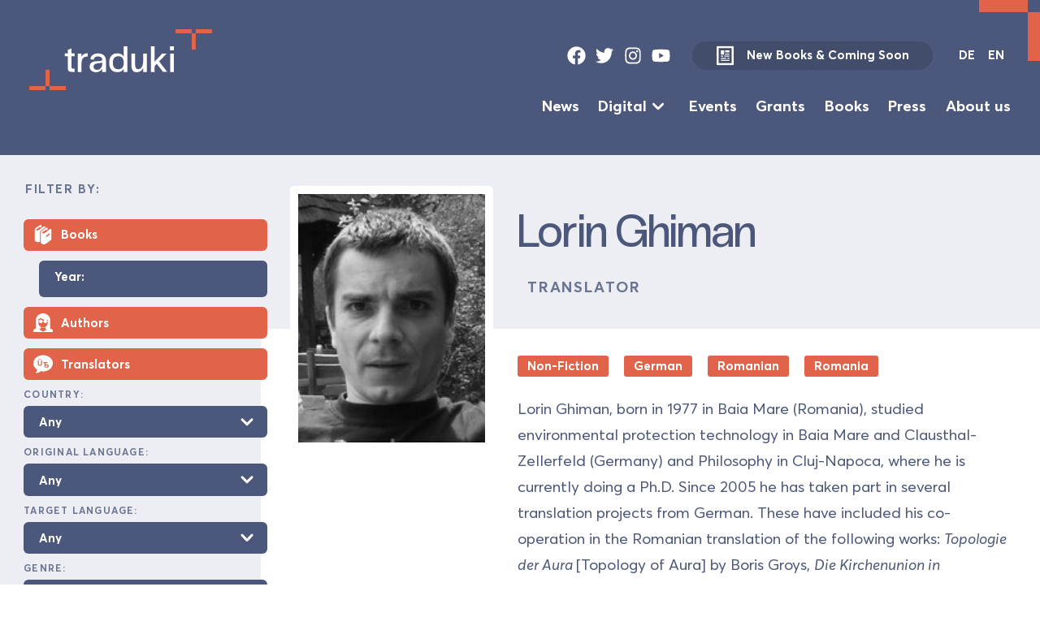

--- FILE ---
content_type: text/html; charset=UTF-8
request_url: https://database.traduki.eu/people/lorin-ghiman-2/
body_size: 12427
content:
<!DOCTYPE html>
<html lang="en">
<head>
  <meta charset="utf-8">
  <meta name="viewport" content="width=device-width, initial-scale=1">
    <meta name="description" content="Translations from, to and within Southeast Europe">
    <link rel="stylesheet" href="https://database.traduki.eu/wp-content/themes/database/static/dist/css/main-min.css" type="text/css" />
  <link rel="icon" type="image/svg+xml" href="/favicon.svg">
  <title>Lorin Ghiman &#8211; Traduki Database</title>
<meta name='robots' content='max-image-preview:large' />
	<style>img:is([sizes="auto" i], [sizes^="auto," i]) { contain-intrinsic-size: 3000px 1500px }</style>
	<link rel="alternate" href="https://database.traduki.eu/people/lorin-ghiman-2/" hreflang="en" />
<link rel="alternate" href="https://database.traduki.eu/people/lorin-ghiman/" hreflang="de" />
<script type="text/javascript">
/* <![CDATA[ */
window._wpemojiSettings = {"baseUrl":"https:\/\/s.w.org\/images\/core\/emoji\/16.0.1\/72x72\/","ext":".png","svgUrl":"https:\/\/s.w.org\/images\/core\/emoji\/16.0.1\/svg\/","svgExt":".svg","source":{"concatemoji":"https:\/\/database.traduki.eu\/wp-includes\/js\/wp-emoji-release.min.js?ver=6.8.3"}};
/*! This file is auto-generated */
!function(s,n){var o,i,e;function c(e){try{var t={supportTests:e,timestamp:(new Date).valueOf()};sessionStorage.setItem(o,JSON.stringify(t))}catch(e){}}function p(e,t,n){e.clearRect(0,0,e.canvas.width,e.canvas.height),e.fillText(t,0,0);var t=new Uint32Array(e.getImageData(0,0,e.canvas.width,e.canvas.height).data),a=(e.clearRect(0,0,e.canvas.width,e.canvas.height),e.fillText(n,0,0),new Uint32Array(e.getImageData(0,0,e.canvas.width,e.canvas.height).data));return t.every(function(e,t){return e===a[t]})}function u(e,t){e.clearRect(0,0,e.canvas.width,e.canvas.height),e.fillText(t,0,0);for(var n=e.getImageData(16,16,1,1),a=0;a<n.data.length;a++)if(0!==n.data[a])return!1;return!0}function f(e,t,n,a){switch(t){case"flag":return n(e,"\ud83c\udff3\ufe0f\u200d\u26a7\ufe0f","\ud83c\udff3\ufe0f\u200b\u26a7\ufe0f")?!1:!n(e,"\ud83c\udde8\ud83c\uddf6","\ud83c\udde8\u200b\ud83c\uddf6")&&!n(e,"\ud83c\udff4\udb40\udc67\udb40\udc62\udb40\udc65\udb40\udc6e\udb40\udc67\udb40\udc7f","\ud83c\udff4\u200b\udb40\udc67\u200b\udb40\udc62\u200b\udb40\udc65\u200b\udb40\udc6e\u200b\udb40\udc67\u200b\udb40\udc7f");case"emoji":return!a(e,"\ud83e\udedf")}return!1}function g(e,t,n,a){var r="undefined"!=typeof WorkerGlobalScope&&self instanceof WorkerGlobalScope?new OffscreenCanvas(300,150):s.createElement("canvas"),o=r.getContext("2d",{willReadFrequently:!0}),i=(o.textBaseline="top",o.font="600 32px Arial",{});return e.forEach(function(e){i[e]=t(o,e,n,a)}),i}function t(e){var t=s.createElement("script");t.src=e,t.defer=!0,s.head.appendChild(t)}"undefined"!=typeof Promise&&(o="wpEmojiSettingsSupports",i=["flag","emoji"],n.supports={everything:!0,everythingExceptFlag:!0},e=new Promise(function(e){s.addEventListener("DOMContentLoaded",e,{once:!0})}),new Promise(function(t){var n=function(){try{var e=JSON.parse(sessionStorage.getItem(o));if("object"==typeof e&&"number"==typeof e.timestamp&&(new Date).valueOf()<e.timestamp+604800&&"object"==typeof e.supportTests)return e.supportTests}catch(e){}return null}();if(!n){if("undefined"!=typeof Worker&&"undefined"!=typeof OffscreenCanvas&&"undefined"!=typeof URL&&URL.createObjectURL&&"undefined"!=typeof Blob)try{var e="postMessage("+g.toString()+"("+[JSON.stringify(i),f.toString(),p.toString(),u.toString()].join(",")+"));",a=new Blob([e],{type:"text/javascript"}),r=new Worker(URL.createObjectURL(a),{name:"wpTestEmojiSupports"});return void(r.onmessage=function(e){c(n=e.data),r.terminate(),t(n)})}catch(e){}c(n=g(i,f,p,u))}t(n)}).then(function(e){for(var t in e)n.supports[t]=e[t],n.supports.everything=n.supports.everything&&n.supports[t],"flag"!==t&&(n.supports.everythingExceptFlag=n.supports.everythingExceptFlag&&n.supports[t]);n.supports.everythingExceptFlag=n.supports.everythingExceptFlag&&!n.supports.flag,n.DOMReady=!1,n.readyCallback=function(){n.DOMReady=!0}}).then(function(){return e}).then(function(){var e;n.supports.everything||(n.readyCallback(),(e=n.source||{}).concatemoji?t(e.concatemoji):e.wpemoji&&e.twemoji&&(t(e.twemoji),t(e.wpemoji)))}))}((window,document),window._wpemojiSettings);
/* ]]> */
</script>
<style id='wp-emoji-styles-inline-css' type='text/css'>

	img.wp-smiley, img.emoji {
		display: inline !important;
		border: none !important;
		box-shadow: none !important;
		height: 1em !important;
		width: 1em !important;
		margin: 0 0.07em !important;
		vertical-align: -0.1em !important;
		background: none !important;
		padding: 0 !important;
	}
</style>
<link rel='stylesheet' id='wp-block-library-css' href='https://database.traduki.eu/wp-includes/css/dist/block-library/style.min.css?ver=6.8.3' type='text/css' media='all' />
<style id='classic-theme-styles-inline-css' type='text/css'>
/*! This file is auto-generated */
.wp-block-button__link{color:#fff;background-color:#32373c;border-radius:9999px;box-shadow:none;text-decoration:none;padding:calc(.667em + 2px) calc(1.333em + 2px);font-size:1.125em}.wp-block-file__button{background:#32373c;color:#fff;text-decoration:none}
</style>
<style id='global-styles-inline-css' type='text/css'>
:root{--wp--preset--aspect-ratio--square: 1;--wp--preset--aspect-ratio--4-3: 4/3;--wp--preset--aspect-ratio--3-4: 3/4;--wp--preset--aspect-ratio--3-2: 3/2;--wp--preset--aspect-ratio--2-3: 2/3;--wp--preset--aspect-ratio--16-9: 16/9;--wp--preset--aspect-ratio--9-16: 9/16;--wp--preset--color--black: #000000;--wp--preset--color--cyan-bluish-gray: #abb8c3;--wp--preset--color--white: #ffffff;--wp--preset--color--pale-pink: #f78da7;--wp--preset--color--vivid-red: #cf2e2e;--wp--preset--color--luminous-vivid-orange: #ff6900;--wp--preset--color--luminous-vivid-amber: #fcb900;--wp--preset--color--light-green-cyan: #7bdcb5;--wp--preset--color--vivid-green-cyan: #00d084;--wp--preset--color--pale-cyan-blue: #8ed1fc;--wp--preset--color--vivid-cyan-blue: #0693e3;--wp--preset--color--vivid-purple: #9b51e0;--wp--preset--gradient--vivid-cyan-blue-to-vivid-purple: linear-gradient(135deg,rgba(6,147,227,1) 0%,rgb(155,81,224) 100%);--wp--preset--gradient--light-green-cyan-to-vivid-green-cyan: linear-gradient(135deg,rgb(122,220,180) 0%,rgb(0,208,130) 100%);--wp--preset--gradient--luminous-vivid-amber-to-luminous-vivid-orange: linear-gradient(135deg,rgba(252,185,0,1) 0%,rgba(255,105,0,1) 100%);--wp--preset--gradient--luminous-vivid-orange-to-vivid-red: linear-gradient(135deg,rgba(255,105,0,1) 0%,rgb(207,46,46) 100%);--wp--preset--gradient--very-light-gray-to-cyan-bluish-gray: linear-gradient(135deg,rgb(238,238,238) 0%,rgb(169,184,195) 100%);--wp--preset--gradient--cool-to-warm-spectrum: linear-gradient(135deg,rgb(74,234,220) 0%,rgb(151,120,209) 20%,rgb(207,42,186) 40%,rgb(238,44,130) 60%,rgb(251,105,98) 80%,rgb(254,248,76) 100%);--wp--preset--gradient--blush-light-purple: linear-gradient(135deg,rgb(255,206,236) 0%,rgb(152,150,240) 100%);--wp--preset--gradient--blush-bordeaux: linear-gradient(135deg,rgb(254,205,165) 0%,rgb(254,45,45) 50%,rgb(107,0,62) 100%);--wp--preset--gradient--luminous-dusk: linear-gradient(135deg,rgb(255,203,112) 0%,rgb(199,81,192) 50%,rgb(65,88,208) 100%);--wp--preset--gradient--pale-ocean: linear-gradient(135deg,rgb(255,245,203) 0%,rgb(182,227,212) 50%,rgb(51,167,181) 100%);--wp--preset--gradient--electric-grass: linear-gradient(135deg,rgb(202,248,128) 0%,rgb(113,206,126) 100%);--wp--preset--gradient--midnight: linear-gradient(135deg,rgb(2,3,129) 0%,rgb(40,116,252) 100%);--wp--preset--font-size--small: 13px;--wp--preset--font-size--medium: 20px;--wp--preset--font-size--large: 36px;--wp--preset--font-size--x-large: 42px;--wp--preset--spacing--20: 0.44rem;--wp--preset--spacing--30: 0.67rem;--wp--preset--spacing--40: 1rem;--wp--preset--spacing--50: 1.5rem;--wp--preset--spacing--60: 2.25rem;--wp--preset--spacing--70: 3.38rem;--wp--preset--spacing--80: 5.06rem;--wp--preset--shadow--natural: 6px 6px 9px rgba(0, 0, 0, 0.2);--wp--preset--shadow--deep: 12px 12px 50px rgba(0, 0, 0, 0.4);--wp--preset--shadow--sharp: 6px 6px 0px rgba(0, 0, 0, 0.2);--wp--preset--shadow--outlined: 6px 6px 0px -3px rgba(255, 255, 255, 1), 6px 6px rgba(0, 0, 0, 1);--wp--preset--shadow--crisp: 6px 6px 0px rgba(0, 0, 0, 1);}:where(.is-layout-flex){gap: 0.5em;}:where(.is-layout-grid){gap: 0.5em;}body .is-layout-flex{display: flex;}.is-layout-flex{flex-wrap: wrap;align-items: center;}.is-layout-flex > :is(*, div){margin: 0;}body .is-layout-grid{display: grid;}.is-layout-grid > :is(*, div){margin: 0;}:where(.wp-block-columns.is-layout-flex){gap: 2em;}:where(.wp-block-columns.is-layout-grid){gap: 2em;}:where(.wp-block-post-template.is-layout-flex){gap: 1.25em;}:where(.wp-block-post-template.is-layout-grid){gap: 1.25em;}.has-black-color{color: var(--wp--preset--color--black) !important;}.has-cyan-bluish-gray-color{color: var(--wp--preset--color--cyan-bluish-gray) !important;}.has-white-color{color: var(--wp--preset--color--white) !important;}.has-pale-pink-color{color: var(--wp--preset--color--pale-pink) !important;}.has-vivid-red-color{color: var(--wp--preset--color--vivid-red) !important;}.has-luminous-vivid-orange-color{color: var(--wp--preset--color--luminous-vivid-orange) !important;}.has-luminous-vivid-amber-color{color: var(--wp--preset--color--luminous-vivid-amber) !important;}.has-light-green-cyan-color{color: var(--wp--preset--color--light-green-cyan) !important;}.has-vivid-green-cyan-color{color: var(--wp--preset--color--vivid-green-cyan) !important;}.has-pale-cyan-blue-color{color: var(--wp--preset--color--pale-cyan-blue) !important;}.has-vivid-cyan-blue-color{color: var(--wp--preset--color--vivid-cyan-blue) !important;}.has-vivid-purple-color{color: var(--wp--preset--color--vivid-purple) !important;}.has-black-background-color{background-color: var(--wp--preset--color--black) !important;}.has-cyan-bluish-gray-background-color{background-color: var(--wp--preset--color--cyan-bluish-gray) !important;}.has-white-background-color{background-color: var(--wp--preset--color--white) !important;}.has-pale-pink-background-color{background-color: var(--wp--preset--color--pale-pink) !important;}.has-vivid-red-background-color{background-color: var(--wp--preset--color--vivid-red) !important;}.has-luminous-vivid-orange-background-color{background-color: var(--wp--preset--color--luminous-vivid-orange) !important;}.has-luminous-vivid-amber-background-color{background-color: var(--wp--preset--color--luminous-vivid-amber) !important;}.has-light-green-cyan-background-color{background-color: var(--wp--preset--color--light-green-cyan) !important;}.has-vivid-green-cyan-background-color{background-color: var(--wp--preset--color--vivid-green-cyan) !important;}.has-pale-cyan-blue-background-color{background-color: var(--wp--preset--color--pale-cyan-blue) !important;}.has-vivid-cyan-blue-background-color{background-color: var(--wp--preset--color--vivid-cyan-blue) !important;}.has-vivid-purple-background-color{background-color: var(--wp--preset--color--vivid-purple) !important;}.has-black-border-color{border-color: var(--wp--preset--color--black) !important;}.has-cyan-bluish-gray-border-color{border-color: var(--wp--preset--color--cyan-bluish-gray) !important;}.has-white-border-color{border-color: var(--wp--preset--color--white) !important;}.has-pale-pink-border-color{border-color: var(--wp--preset--color--pale-pink) !important;}.has-vivid-red-border-color{border-color: var(--wp--preset--color--vivid-red) !important;}.has-luminous-vivid-orange-border-color{border-color: var(--wp--preset--color--luminous-vivid-orange) !important;}.has-luminous-vivid-amber-border-color{border-color: var(--wp--preset--color--luminous-vivid-amber) !important;}.has-light-green-cyan-border-color{border-color: var(--wp--preset--color--light-green-cyan) !important;}.has-vivid-green-cyan-border-color{border-color: var(--wp--preset--color--vivid-green-cyan) !important;}.has-pale-cyan-blue-border-color{border-color: var(--wp--preset--color--pale-cyan-blue) !important;}.has-vivid-cyan-blue-border-color{border-color: var(--wp--preset--color--vivid-cyan-blue) !important;}.has-vivid-purple-border-color{border-color: var(--wp--preset--color--vivid-purple) !important;}.has-vivid-cyan-blue-to-vivid-purple-gradient-background{background: var(--wp--preset--gradient--vivid-cyan-blue-to-vivid-purple) !important;}.has-light-green-cyan-to-vivid-green-cyan-gradient-background{background: var(--wp--preset--gradient--light-green-cyan-to-vivid-green-cyan) !important;}.has-luminous-vivid-amber-to-luminous-vivid-orange-gradient-background{background: var(--wp--preset--gradient--luminous-vivid-amber-to-luminous-vivid-orange) !important;}.has-luminous-vivid-orange-to-vivid-red-gradient-background{background: var(--wp--preset--gradient--luminous-vivid-orange-to-vivid-red) !important;}.has-very-light-gray-to-cyan-bluish-gray-gradient-background{background: var(--wp--preset--gradient--very-light-gray-to-cyan-bluish-gray) !important;}.has-cool-to-warm-spectrum-gradient-background{background: var(--wp--preset--gradient--cool-to-warm-spectrum) !important;}.has-blush-light-purple-gradient-background{background: var(--wp--preset--gradient--blush-light-purple) !important;}.has-blush-bordeaux-gradient-background{background: var(--wp--preset--gradient--blush-bordeaux) !important;}.has-luminous-dusk-gradient-background{background: var(--wp--preset--gradient--luminous-dusk) !important;}.has-pale-ocean-gradient-background{background: var(--wp--preset--gradient--pale-ocean) !important;}.has-electric-grass-gradient-background{background: var(--wp--preset--gradient--electric-grass) !important;}.has-midnight-gradient-background{background: var(--wp--preset--gradient--midnight) !important;}.has-small-font-size{font-size: var(--wp--preset--font-size--small) !important;}.has-medium-font-size{font-size: var(--wp--preset--font-size--medium) !important;}.has-large-font-size{font-size: var(--wp--preset--font-size--large) !important;}.has-x-large-font-size{font-size: var(--wp--preset--font-size--x-large) !important;}
:where(.wp-block-post-template.is-layout-flex){gap: 1.25em;}:where(.wp-block-post-template.is-layout-grid){gap: 1.25em;}
:where(.wp-block-columns.is-layout-flex){gap: 2em;}:where(.wp-block-columns.is-layout-grid){gap: 2em;}
:root :where(.wp-block-pullquote){font-size: 1.5em;line-height: 1.6;}
</style>
<link rel="https://api.w.org/" href="https://database.traduki.eu/wp-json/" /><link rel="alternate" title="JSON" type="application/json" href="https://database.traduki.eu/wp-json/wp/v2/people/4716" /><link rel="EditURI" type="application/rsd+xml" title="RSD" href="https://database.traduki.eu/xmlrpc.php?rsd" />
<meta name="generator" content="WordPress 6.8.3" />
<link rel="canonical" href="https://database.traduki.eu/people/lorin-ghiman-2/" />
<link rel='shortlink' href='https://database.traduki.eu/?p=4716' />
<link rel="alternate" title="oEmbed (JSON)" type="application/json+oembed" href="https://database.traduki.eu/wp-json/oembed/1.0/embed?url=https%3A%2F%2Fdatabase.traduki.eu%2Fpeople%2Florin-ghiman-2%2F" />
<link rel="alternate" title="oEmbed (XML)" type="text/xml+oembed" href="https://database.traduki.eu/wp-json/oembed/1.0/embed?url=https%3A%2F%2Fdatabase.traduki.eu%2Fpeople%2Florin-ghiman-2%2F&#038;format=xml" />

</head>
<body class='box wp-singular people-template-default single single-people postid-4716 wp-theme-database'>

    <a class="skip-link button font-size-9" href="#main-content">Skip to Content</a>

    <div class="page-bracket top-bracket"></div>
    <div class="page-bracket bottom-bracket"></div>
    
   

    <div class='page-wrapper'>

    <header class="cluster theme-blue-accent | box justify-space-between pad-block-13 pad-inline-13"  role='banner'>
    <div class="">
        <a class="logo" href="https://traduki.eu/">
            <svg focusable='false' viewBox="0 0 355.8 118.7" xmlns="http://www.w3.org/2000/svg"><g fill="var(--accent-bg, #dc6553)"><path d="m324.2 0h31.6v7.9h-31.6zm-7.9 7.9h7.9v31.6h-7.9zm-31.6-7.9h31.6v7.9h-31.6z"/><path d="m0 110.8h31.6v7.9h-31.6z"/><path d="m31.6 79.2h7.9v31.6h-7.9zm7.9 31.6h31.6v7.9h-31.6z"/></g><path class="logo-text" d="m82.1446 74.1124c0 2.1533 1.1484 2.6562 2.8711 2.6562h3.0143v6.5314h-3.0143c-8.9 0-9.977-2.1534-9.977-9.1875v-21.4616h-5.8858v-5.67h5.8858v-6.747l7.1059-2.8711v9.6181h5.8854v5.67h-5.8854zm31.5298-20.959c-8.2544 0-12.2739 3.5888-12.2739 16.7246v13.422h-7.1778v-35.8888h7.1778v6.6035c2.2968-5.0244 6.2446-7.1777 12.13-7.1777h.1436zm35.5781 8.1108v22.0358h-7.25v-6.173c-5.7422 10.48-24.5478 8.2549-24.5478-4.0195 0-16.5806 24.5478-7.1055 24.5478-13.853 0-4.3785-4.1631-6.1729-8.0391-6.1729-3.5888 0-7.68.79-8.6132 6.46l-6.46-1.22c1.22-8.47 8.1108-11.1973 15.0732-11.1255 7.6807.0715 15.2891 3.3015 15.2891 14.0681zm-7.25 6.5318v-3.23c-4.522 3.0146-16.9394-.2159-16.9394 8.541.0005 9.0444 16.9399 8.686 16.9399-5.311zm49.0855 15.504h-7.178v-6.173c-2.584 4.5938-6.9624 6.6035-12.6328 6.6035-9.4746 0-15.6474-5.957-15.6474-18.375s6.1728-18.3032 15.6474-18.375c5.67-.0717 10.0488 2.01 12.6328 6.6035v-20.5283h7.1778zm-7.178-17.9445c0-9.6181-5.0244-12.8481-10.7666-12.7763-6.3882.0717-10.48 4.3784-10.48 12.7763s4.0913 12.7764 10.48 12.7764c5.7424 0 10.7666-3.1582 10.7666-12.7764zm45.137 17.9445h-7.1778v-7.9669c-2.6553 5.957-7.249 8.541-12.8476 8.541-10.0489 0-10.1924-9.4746-10.1924-16.2217v-20.2412h7.1777v20.2412c0 5.24 1.1484 10.2647 5.67 10.2647 2.3692 0 10.1924-.5743 10.1924-17.0835v-13.4224h7.1778zm39.5312-.0714h-8.1113l-12.13-15.72-4.3069 4.5227v11.2687h-7.1777v-50.2443h7.1777v30.29l14.8575-15.9346h8.6133l-14.6426 15.36zm0 0h.0713v.0714zm12.96-50.1729v7.9673h-7.3936v-7.9673zm-.1436 14.3555h-7.1064v35.8888h7.1064z" fill="var(--main-color, #4c597a)"/></svg>
        </a>
    </div>
    <div class='font-size-9 flow'>
        <div class='top-bar | cluster gap-10' data-align='center' data-justify='right'>
            <ul role='list' class='social-links | cluster gap-8 | ' data-align='center' data-justify='center'>
    <li>
        <a href="https://www.facebook.com/traduki.eu/" target="_blank">
            <svg  focusable='false' class="icon" id="facebook" viewBox="0 0 512 512">
        <path fill="currentColor" d="M504 256C504 119 393 8 256 8S8 119 8 256c0 123.78 90.69 226.38 209.25 245V327.69h-63V256h63v-54.64c0-62.15 37-96.48 93.67-96.48 27.14 0 55.52 4.84 55.52 4.84v61h-31.28c-30.8 0-40.41 19.12-40.41 38.73V256h68.78l-11 71.69h-57.78V501C413.31 482.38 504 379.78 504 256z"></path>
    </svg>
        </a>
    </li>
    <li>
        <a href="https://twitter.com/tradukieu" target="_blank">
            <svg focusable='false' class="icon" id="twitter" viewBox="0 0 512 512">
        <path fill="currentColor" d="M459.37 151.716c.325 4.548.325 9.097.325 13.645 0 138.72-105.583 298.558-298.558 298.558-59.452 0-114.68-17.219-161.137-47.106 8.447.974 16.568 1.299 25.34 1.299 49.055 0 94.213-16.568 130.274-44.832-46.132-.975-84.792-31.188-98.112-72.772 6.498.974 12.995 1.624 19.818 1.624 9.421 0 18.843-1.3 27.614-3.573-48.081-9.747-84.143-51.98-84.143-102.985v-1.299c13.969 7.797 30.214 12.67 47.431 13.319-28.264-18.843-46.781-51.005-46.781-87.391 0-19.492 5.197-37.36 14.294-52.954 51.655 63.675 129.3 105.258 216.365 109.807-1.624-7.797-2.599-15.918-2.599-24.04 0-57.828 46.782-104.934 104.934-104.934 30.213 0 57.502 12.67 76.67 33.137 23.715-4.548 46.456-13.32 66.599-25.34-7.798 24.366-24.366 44.833-46.132 57.827 21.117-2.273 41.584-8.122 60.426-16.243-14.292 20.791-32.161 39.308-52.628 54.253z"></path>
                    </svg>
        </a>
    </li>
    <li>
        <a href="https://www.instagram.com/traduki/" target="_blank">
            <svg focusable='false' class="icon" id="instagram" viewBox="0 0 448 512">
        <path fill="currentColor" d="M224.1 141c-63.6 0-114.9 51.3-114.9 114.9s51.3 114.9 114.9 114.9S339 319.5 339 255.9 287.7 141 224.1 141zm0 189.6c-41.1 0-74.7-33.5-74.7-74.7s33.5-74.7 74.7-74.7 74.7 33.5 74.7 74.7-33.6 74.7-74.7 74.7zm146.4-194.3c0 14.9-12 26.8-26.8 26.8-14.9 0-26.8-12-26.8-26.8s12-26.8 26.8-26.8 26.8 12 26.8 26.8zm76.1 27.2c-1.7-35.9-9.9-67.7-36.2-93.9-26.2-26.2-58-34.4-93.9-36.2-37-2.1-147.9-2.1-184.9 0-35.8 1.7-67.6 9.9-93.9 36.1s-34.4 58-36.2 93.9c-2.1 37-2.1 147.9 0 184.9 1.7 35.9 9.9 67.7 36.2 93.9s58 34.4 93.9 36.2c37 2.1 147.9 2.1 184.9 0 35.9-1.7 67.7-9.9 93.9-36.2 26.2-26.2 34.4-58 36.2-93.9 2.1-37 2.1-147.8 0-184.8zM398.8 388c-7.8 19.6-22.9 34.7-42.6 42.6-29.5 11.7-99.5 9-132.1 9s-102.7 2.6-132.1-9c-19.6-7.8-34.7-22.9-42.6-42.6-11.7-29.5-9-99.5-9-132.1s-2.6-102.7 9-132.1c7.8-19.6 22.9-34.7 42.6-42.6 29.5-11.7 99.5-9 132.1-9s102.7-2.6 132.1 9c19.6 7.8 34.7 22.9 42.6 42.6 11.7 29.5 9 99.5 9 132.1s2.7 102.7-9 132.1z"></path>
    </svg>
        </a>
    </li>
    <li>
        <a href="https://www.youtube.com/channel/UC8njPyjo6ZESlWuRQiCUGYg" target="_blank">
            <svg focusable='false' class="icon" id="youtube" viewBox="0 0 576 512">
        <path fill="currentColor" d="M549.655 124.083c-6.281-23.65-24.787-42.276-48.284-48.597C458.781 64 288 64 288 64S117.22 64 74.629 75.486c-23.497 6.322-42.003 24.947-48.284 48.597-11.412 42.867-11.412 132.305-11.412 132.305s0 89.438 11.412 132.305c6.281 23.65 24.787 41.5 48.284 47.821C117.22 448 288 448 288 448s170.78 0 213.371-11.486c23.497-6.321 42.003-24.171 48.284-47.821 11.412-42.867 11.412-132.305 11.412-132.305s0-89.438-11.412-132.305zm-317.51 213.508V175.185l142.739 81.205-142.739 81.201z"></path>
    </svg>
        </a>
    </li>
</ul>            <a data-align='center' class="new-books-button button secondary-button  has-icon gap-12 " href="https://traduki.eu/wp-content/uploads/2025/06/Neu-Vorschau-25-6.pdf">
                <svg class='icon' viewBox="0 0 41 45"  focusable='false' xmlns="http://www.w3.org/2000/svg">
    <path fill-rule="evenodd" clip-rule="evenodd" d="M30.3 10.25H20.5V15.15H30.3V10.25ZM30.3 17.6H20.5V20.05H30.3V17.6ZM18.05 10.25H10.7V20.05H18.05V10.25ZM18.05 24.95H30.3V22.5H18.05V24.95ZM25.4 29.85H30.3V27.4H25.4V29.85ZM30.3 32.3H10.7V34.75H30.3V32.3ZM22.95 27.4H10.7V29.85H22.95V27.4ZM15.6 22.5H10.7V24.95H15.6V22.5ZM37.65 0.450012H3.34999C2.70021 0.450012 2.07705 0.708136 1.61758 1.1676C1.15812 1.62706 0.899994 2.25023 0.899994 2.90001V42.1C0.899994 42.7498 1.15812 43.373 1.61758 43.8324C2.07705 44.2919 2.70021 44.55 3.34999 44.55H37.65C38.2998 44.55 38.9229 44.2919 39.3824 43.8324C39.8419 43.373 40.1 42.7498 40.1 42.1V2.90001C40.1 2.25023 39.8419 1.62706 39.3824 1.1676C38.9229 0.708136 38.2998 0.450012 37.65 0.450012ZM35.2 39.65H5.79999V5.35001H35.2V39.65Z" fill="currentColor"/>
</svg>
                New Books &amp; Coming Soon
            </a>
                        <div class="lang-switch">
    <a href="https://database.traduki.eu/people/lorin-ghiman/" class="">DE</a>
    <a href="https://database.traduki.eu/people/lorin-ghiman-2/" class="active">EN</a>
</div>
            <button class="menu-toggle" onclick="document.querySelector('body').classList.toggle('menu-open');">
    <svg viewBox="0 0 100 100">
        <path class="line line1" d="M 20,29.000046 H 80.000231 C 80.000231,29.000046 94.498839,28.817352 94.532987,66.711331 94.543142,77.980673 90.966081,81.670246 85.259173,81.668997 79.552261,81.667751 75.000211,74.999942 75.000211,74.999942 L 25.000021,25.000058"></path>
        <path class="line line2" d="M 20,50 H 80"></path>
        <path class="line line3" d="M 20,70.999954 H 80.000231 C 80.000231,70.999954 94.498839,71.182648 94.532987,33.288669 94.543142,22.019327 90.966081,18.329754 85.259173,18.331003 79.552261,18.332249 75.000211,25.000058 75.000211,25.000058 L 25.000021,74.999942"></path>
    </svg>
</button>        </div>
        <div class="flow-5">

        <ul role='list' class='main-menu align-center font-size-10 justify-right cluster gap-11 row-gap-4'>
            <li class=''>
            <a class=' ' target="" href="https://traduki.eu/news/">News</a>
                    </li>
            <li class='menu-item-has-children'>
            <a class=' ' target="" href="https://traduki.eu/digital-en/">Digital</a>
                             <svg  xmlns="http://www.w3.org/2000/svg"  focusable='false' viewBox="0 0 20 20" fill="currentColor">
  <path fill-rule="evenodd" d="M5.293 7.293a1 1 0 011.414 0L10 10.586l3.293-3.293a1 1 0 111.414 1.414l-4 4a1 1 0 01-1.414 0l-4-4a1 1 0 010-1.414z" clip-rule="evenodd" />
</svg>                 <ul role='list' class='sub-menu flow flow-5'>
                                            <li><a class='' target="" href="https://traduki.eu/literaturpalast-audiospur-en/">Literaturpalast Audiospur</a></li>
                                            <li><a class='' target="" href="https://traduki.eu/literarischer-nerd-erliest-suedosteuropa/">Literarischer Nerd ‚erliest‘ SOE</a></li>
                                            <li><a class='' target="" href="https://traduki.eu/revisiting-residenzen/">Revisiting Residencies</a></li>
                                            <li><a class='' target="" href="https://traduki.eu/angelesen-stories-from-southeast-europe/">Angelesen: Stories from Southeast Europe</a></li>
                                            <li><a class='' target="" href="https://traduki.eu/books-for-breakfast/">Books for Breakfast</a></li>
                                    </ul>
                    </li>
            <li class=''>
            <a class=' ' target="" href="https://traduki.eu/events/">Events</a>
                    </li>
            <li class=''>
            <a class=' ' target="" href="https://traduki.eu/grants/">Grants</a>
                    </li>
            <li class=''>
            <a class=' ' target="" href="https://database.traduki.eu/en/">Books</a>
                    </li>
            <li class=''>
            <a class=' ' target="" href="https://traduki.eu/press/">Press</a>
                    </li>
            <li class=''>
            <a class=' ' target="" href="https://traduki.eu/about-us/">About us</a>
                    </li>
    </ul>

        </div>
    </div>
</header>
    <div class="has-sidebar">

        <aside class="theme-light-blue main-sidebar box pad-12 pad-bot-15">
            <form class='advanced-search flow flow-12' method="get" action="https://database.traduki.eu/en/" >

    <legend>Filter by:</legend>

    <fieldset class='flow-11'>
        <div class='flow flow-8'>
            <div class='checkbox-wrapper'>
    <input  type="checkbox" name='books' / >
    <div class='icon-checkbox pad-inline-8 pad-block-5'>
        <div class='flex align-center'>
            <svg focusable='false' xmlns="http://www.w3.org/2000/svg" viewBox="0 0 26 26" fill="currentColor">
  <path d="M9.875 0a1.013 1.013 0 00-.406.156S8.203.953 6.844 1.813c-1.36.859-2.875 1.808-3.219 2a.466.466 0 00-.063.03C2.306 4.618 2.043 5.884 2 6.594c-.004.032 0 .06 0 .095-.012.265 0 .437 0 .437v13.063C2 22.085 4.21 23 6.313 23c.699 0 1.398-.113 2-.313.398-.199.687-.601.687-1v-10.5c0-2.3.5-3.382 2-4.28.398-.2 4.594-3.095 4.594-3.095.199-.199.406-.605.406-.906v-.094c0-.398-.2-.707-.5-.906-.3-.199-.7-.199-1 0-.102.102-6.2 4.207-7.5 4.907-1.3.8-2.512.992-2.813.593-.093-.093-.175-.379-.187-.656v-.031-.032c0-.273.07-.785.625-1.125C5.188 5.25 6.582 4.36 7.938 3.5c.574-.363.644-.402 1.093-.688A1.001 1.001 0 0011 2.5V1.001a1.004 1.004 0 00-1.125-1zm8 3.5a.996.996 0 00-.438.188s-5.035 3.386-5.906 3.968l-.031.032c-.723.542-1.152 1.187-1.344 1.78A3.186 3.186 0 0010 10.5V23c0 1.898 2.188 3 4.188 3 .898 0 1.71-.195 2.312-.594 1.2-.699 7-5.218 7-5.218.3-.2.5-.481.5-.782v-13c0-.5-.195-.8-.594-1-.3-.199-.793-.105-1.093.094-1.602 1.2-5.907 4.586-6.907 5.188-1.398.8-2.719 1-3.219.5-.199-.2-.187-.387-.187-.688.008-.172.023-.32.063-.438.054-.175.171-.39.593-.718.02-.016.012-.016.031-.031.723-.481 2.934-1.989 4.376-2.97.167.454.636.72 1.113.637.472-.085.82-.496.824-.98V4.5a1.004 1.004 0 00-1.125-1zM22 10.813v2l-5 3.874v-2z"/>
</svg>
            <span class='font-size-9'>Books</span>
        </div>
    </div>
</div>
            <div class="select-wrapper year-wrapper font-size-9">
                <label>Year:</label>
                <input maxlength='4' value='' type='text' name='year' placeholder='' />
            </div>
            <div class='checkbox-wrapper'>
    <input  type="checkbox" name='authors' / >
    <div class='icon-checkbox pad-inline-8 pad-block-5'>
        <div class='flex align-center'>
            <svg focusable='false' enable-background="new 0 0 226.6 226.5" viewBox="0 0 226.6 226.5" xmlns="http://www.w3.org/2000/svg"><path d="m201.2 187.7h-4.8v-105.2c0-45.4-37.1-82.5-82.4-82.5h-1.7c-45.3 0-82.4 37.1-82.4 82.5v105.2h-4.5c-14 0-25.4 11.4-25.4 25.4v13.4h.4 1.5 1.5.6 218.6.3 1.5 1.5.7v-13.4c0-14-11.4-25.4-25.4-25.4zm-34.2-108.9v8.2l-5.7 5.6c-1.2-5.8-4.8-10.7-9.6-13.7 4.7.2 9.8.1 15.3-.1zm-107.7-7.3c5.3-.8 20.3-4.5 23.5-18.7 15.1 11.7 25.9 21 49.8 24.6-7.4 3.1-12.7 10.2-13.1 18.6h-11.2c-.5-11.2-9.8-20.2-21.1-20.2-10.4 0-19.1 7.5-20.8 17.5l-7.1-7.1zm0 20.3 6.8 6.8c.8 10.9 9.9 19.5 21.1 19.5 10.7 0 19.5-7.9 20.9-18.2h11.6c1.5 10.3 10.3 18.2 20.9 18.2 11.4 0 20.6-9 21.1-20.3l5.2-5.2v24c0 18.8-10.1 36.6-26.4 46.3-7.9 4.7-16.9 7.3-26 7.5-.5 0-.9 0-1.4 0-.4 0-.8 0-1.2 0-9.1-.2-18.1-2.8-26-7.4-16.4-9.7-26.7-27.5-26.7-46.4zm54.1 130.4-53.2-30.5h24.7v-.5-1.5-1.5-.2-20.9c8.2 4.6 17.5 7.2 26.8 7.4h1.4s1 0 1.5 0c9.4-.2 18.7-2.8 27-7.5v21 .2 1.5 1.5.5h23.8z" fill="currentColor"/></svg>
            <span class='font-size-9'>Authors</span>
        </div>
    </div>
</div>
            <div class='checkbox-wrapper'>
    <input  type="checkbox" name='translators' / >
    <div class='icon-checkbox pad-inline-8 pad-block-5'>
        <div class='flex align-center'>
            <svg focusable='false' enable-background="new 0 0 137.3 131.4" viewBox="0 0 137.3 131.4" xmlns="http://www.w3.org/2000/svg"><path d="m94.1 4.2c-7.9-2.7-16.5-4.2-25.4-4.2-37.9 0-68.7 26.5-68.7 59.7 0 19.3 10.6 36.1 26.8 47 0 .6 0 1.6-.8 4.8-1 3.8-3.1 9.3-7.6 15.5l-3 4.4h5.4c18.5 0 29.2-12 30.8-14 5.5 1.3 11.2 2 17.1 2 25.8 0 48.4-12.5 60.2-30.8 5.4-8.6 8.5-18.5 8.5-29-.1-25.3-18-46.7-43.3-55.4zm-41.5 23.1c2.2 0 4.1 1.9 4.1 4.1s-1.9 4.1-4.1 4.1-4.1-1.9-4.1-4.1 1.9-4.1 4.1-4.1zm-12.7 0c2.2 0 4.1 1.9 4.1 4.1s-1.9 4.1-4.1 4.1-4.1-1.9-4.1-4.1 1.9-4.1 4.1-4.1zm21.5 35.3c0 3.6-.6 7.2-2.8 10.1-2.7 3.6-7.5 5.4-12.3 5.4-4.9 0-9.6-1.9-12.4-5.4-2.3-2.9-2.8-6.5-2.8-10.1v-23.1h7.4v23.7c0 2.9 1 4.6 1.8 5.6 1.1 1.3 3.1 2.6 6 2.6 3 0 4.9-1.3 6-2.6.8-1 1.8-2.7 1.8-5.6v-23.7h7.4v23.1zm42.6 27.2c-2.4 1.6-6 2.2-8.9 2.2-.2 0-1.9 0-4-.4v-6.8c1.3.2 2.6.4 3.9.4 1.1 0 2.6-.1 3.8-1.1 1.5-1.3 1.8-3.1 1.8-4.5 0-1.9-.4-3.9-2.5-5.1-1.3-.7-3-.8-4.2-.8-.9 0-3.8.1-7.2 1.4v16.5h-7.8v-33.4h-8.5v-6.8h29.5v6.8h-13.3v10.2c1-.4 4.4-1.4 8.3-1.4 3 0 6 .5 8.2 1.8 4.9 2.8 5.5 7.8 5.5 10.5 0 6.1-2.5 9.1-4.6 10.5z" fill="currentColor"/></svg>
            <span class='font-size-9'>Translators</span>
        </div>
    </div>
</div>

                <label for='country'>
        <span class='select-wrapper--label text-style-accent font-size-8'>Country:</span>
        <div class='select-wrapper font-size-9'>
            <select id='country' name='country'>
                <option value='' selected >Any</option>
                                                        <option  value='126'>Albania</option>
                                                        <option  value='144'>Austria</option>
                                                        <option  value='128'>Bosnia and Herzegovina</option>
                                                        <option  value='130'>Bulgaria</option>
                                                        <option  value='136'>Croatia</option>
                                                        <option  value='132'>Germany</option>
                                                        <option  value='134'>Kosovo</option>
                                                        <option  value='138'>Liechtenstein</option>
                                                        <option  value='140'>Montenegro</option>
                                                        <option  value='142'>North Macedonia</option>
                                                        <option  value='146'>Romania</option>
                                                        <option  value='150'>Serbia</option>
                                                        <option  value='152'>Slovenia</option>
                                                        <option  value='148'>Switzerland</option>
                            </select>
            <svg  xmlns="http://www.w3.org/2000/svg"  focusable='false' viewBox="0 0 20 20" fill="currentColor">
  <path fill-rule="evenodd" d="M5.293 7.293a1 1 0 011.414 0L10 10.586l3.293-3.293a1 1 0 111.414 1.414l-4 4a1 1 0 01-1.414 0l-4-4a1 1 0 010-1.414z" clip-rule="evenodd" />
</svg>
        </div>
    </label>
                <label for='original_language'>
        <span class='select-wrapper--label text-style-accent font-size-8'>Original Language:</span>
        <div class='select-wrapper font-size-9'>
            <select id='original_language' name='original_language'>
                <option value='' selected >Any</option>
                                                        <option  value='albanian'>Albanian</option>
                                                        <option  value='bosnian'>Bosnian</option>
                                                        <option  value='bulgarian'>Bulgarian</option>
                                                        <option  value='croatian'>Croatian</option>
                                                        <option  value='french'>French</option>
                                                        <option  value='german'>German</option>
                                                        <option  value='italian'>Italian</option>
                                                        <option  value='macedonian'>Macedonian</option>
                                                        <option  value='montenegrin'>Montenegrin</option>
                                                        <option  value='romanian'>Romanian</option>
                                                        <option  value='serbian'>Serbian</option>
                                                        <option  value='slovene'>Slovene</option>
                            </select>
            <svg  xmlns="http://www.w3.org/2000/svg"  focusable='false' viewBox="0 0 20 20" fill="currentColor">
  <path fill-rule="evenodd" d="M5.293 7.293a1 1 0 011.414 0L10 10.586l3.293-3.293a1 1 0 111.414 1.414l-4 4a1 1 0 01-1.414 0l-4-4a1 1 0 010-1.414z" clip-rule="evenodd" />
</svg>
        </div>
    </label>
                <label for='target_language'>
        <span class='select-wrapper--label text-style-accent font-size-8'>Target Language:</span>
        <div class='select-wrapper font-size-9'>
            <select id='target_language' name='target_language'>
                <option value='' selected >Any</option>
                                                        <option  value='albanian'>Albanian</option>
                                                        <option  value='bosnian'>Bosnian</option>
                                                        <option  value='bulgarian'>Bulgarian</option>
                                                        <option  value='croatian'>Croatian</option>
                                                        <option  value='french'>French</option>
                                                        <option  value='german'>German</option>
                                                        <option  value='italian'>Italian</option>
                                                        <option  value='macedonian'>Macedonian</option>
                                                        <option  value='montenegrin'>Montenegrin</option>
                                                        <option  value='romanian'>Romanian</option>
                                                        <option  value='serbian'>Serbian</option>
                                                        <option  value='slovene'>Slovene</option>
                            </select>
            <svg  xmlns="http://www.w3.org/2000/svg"  focusable='false' viewBox="0 0 20 20" fill="currentColor">
  <path fill-rule="evenodd" d="M5.293 7.293a1 1 0 011.414 0L10 10.586l3.293-3.293a1 1 0 111.414 1.414l-4 4a1 1 0 01-1.414 0l-4-4a1 1 0 010-1.414z" clip-rule="evenodd" />
</svg>
        </div>
    </label>
                <label for='genre'>
        <span class='select-wrapper--label text-style-accent font-size-8'>Genre:</span>
        <div class='select-wrapper font-size-9'>
            <select id='genre' name='genre'>
                <option value='' selected >Any</option>
                                                        <option  value='94'>Children and Young Adults</option>
                                                        <option  value='90'>Drama</option>
                                                        <option  value='88'>Fiction</option>
                                                        <option  value='92'>Graphic Novel</option>
                                                        <option  value='100'>Magazines</option>
                                                        <option  value='98'>Non-Fiction</option>
                                                        <option  value='96'>Poetry</option>
                            </select>
            <svg  xmlns="http://www.w3.org/2000/svg"  focusable='false' viewBox="0 0 20 20" fill="currentColor">
  <path fill-rule="evenodd" d="M5.293 7.293a1 1 0 011.414 0L10 10.586l3.293-3.293a1 1 0 111.414 1.414l-4 4a1 1 0 01-1.414 0l-4-4a1 1 0 010-1.414z" clip-rule="evenodd" />
</svg>
        </div>
    </label>

            

            <button type='reset' class='has-icon text-style-accent align-center font-size-8'>
                <svg xmlns="http://www.w3.org/2000/svg" class="icon" viewBox="0 0 20 20" fill="currentColor">
  <path fill-rule="evenodd" d="M4.293 4.293a1 1 0 011.414 0L10 8.586l4.293-4.293a1 1 0 111.414 1.414L11.414 10l4.293 4.293a1 1 0 01-1.414 1.414L10 11.414l-4.293 4.293a1 1 0 01-1.414-1.414L8.586 10 4.293 5.707a1 1 0 010-1.414z" clip-rule="evenodd" />
</svg>
                Reset Filters
            </button>
        </div>
    </fieldset>

    <div class='has-sidebar advanced-search-button align-center' data-sidebar-right>
        <input  value=''  class='font-size-10 pad-9' type="search" name="s" placeholder="Search" />
        <button class='pad-9 font-size-9'>
            <svg focusable='false' class="icon" id="search" viewBox="0 0 512 512">
        <path fill="currentColor" d="M505 442.7L405.3 343c-4.5-4.5-10.6-7-17-7H372c27.6-35.3 44-79.7 44-128C416 93.1 322.9 0 208 0S0 93.1 0 208s93.1 208 208 208c48.3 0 92.7-16.4 128-44v16.3c0 6.4 2.5 12.5 7 17l99.7 99.7c9.4 9.4 24.6 9.4 33.9 0l28.3-28.3c9.4-9.4 9.4-24.6.1-34zM208 336c-70.7 0-128-57.2-128-128 0-70.7 57.2-128 128-128 70.7 0 128 57.2 128 128 0 70.7-57.2 128-128 128z"></path></svg>
        </button>
    </div>
    
</form>

        </aside>

        <main class='' tabindex="-1" id="main-content">
            
<div class='single-content wrapper flow pad-13 pad-block-15 pad-bot-18'>

    <div class='single-content-grid gap-12 flow flow-12'>

        <header class='flow'>
            <h1>Lorin Ghiman</h1>
            <div class='font-size-10 flow text-style-accent'>
                                                                    <div class='cluster secondary-cluster gap-10 row-gap-7'>
                                                                                                                                                                                                                                <a href="https://database.traduki.eu/en/translators">
                                <strong>Translator</strong>
                            </a>
                                            </div>
                            </div>
        </header>

        <div class='cover-thumbnail'>
            <picture>
                            <img alt=""
                    src="https://database.traduki.eu/wp-content/uploads/2019/12/ghiman_lorin.jpg"
                    srcset=""
                    sizes="(max-width: 150px) 100vw, 150px">
                        </picture>
                    </div>
        
        <div class='flow body'>
            <div class='cluster accent-cluster font-size-9 gap-10 row-gap-7'>

                                <div>
                        <strong>Non-Fiction</strong>
                    </div>
                
                
                
                                    <div>
                        <strong>German</strong>
                    </div>
                                    <div>
                        <strong>Romanian</strong>
                    </div>
                
                                    <div>
                        <strong>Romania</strong>
                    </div>
                                
                                                                            </div>
            <p>Lorin Ghiman, born in 1977 in Baia Mare (Romania), studied environmental protection technology in Baia Mare and Clausthal-Zellerfeld (Germany) and Philosophy in Cluj-Napoca, where he is currently doing a Ph.D. Since 2005 he has taken part in several translation projects from German. These have included his co-operation in the Romanian translation of the following works: <em>Topologie der Aura </em>[Topology of Aura] by Boris Groys, <em>Die Kirchenunion in Siebenbürgen </em>[The Union of the Churches in Siebenbürgen] by Ernst Christoph Suttner and <em>Ursprung des deutschen Trauerspiels</em> [The Origin of the German Tragic Drama] by Walter Benjamin.</p>

        </div>
    
    </div>

    
</div>

        </div>
    </main>
    </div>

    <footer role="contentinfo" class='theme-footer | box flow pad-block-16 pad-inline-16'>
    <p class='cluster gap-10' data-align='center' data-justify='center'>
        Sign up to the Traduki Newsletter
        <a href='https://traduki.us19.list-manage.com/subscribe?u=007d8458a1a2c653da6f44ae2&id=7aeb07fdfb' target="_blank" class='button outline-button'>Sign Up</a>
    </p>

    <div class="switcher | flow-15 gap-12">
        <div class="flow">
            <div>
                <p>Contact</p>
                <address>
                    Office TRADUKI<br>
                    S. Fischer Stiftung<br>
                    Gipsstraße 3<br>
                    10119 Berlin<br>
                    <br>
                    info[at]traduki.eu
                </address>
            </div>
            <div>
                <ul role='list' class='flow flow-5'>
            <li class=''>
            <a class=' ' target="" href="https://traduki.eu/impressum-2/">Impressum</a>
                    </li>
            <li class=''>
            <a class=' ' target="" href="https://traduki.eu/data-protection-policy-2/">Data Protection Policy</a>
                    </li>
            <li class=''>
            <a class=' ' target="" href="https://traduki.eu/cookie-policy-for-traduki/">Cookie Policy</a>
                    </li>
            <li class=''>
            <a class=' ' target="" href="https://traduki.eu/accessibility-statement/">Accessibility Statement</a>
                    </li>
    </ul>            </div>
        </div>
        <div>
            <ul role='list' class='flow flow-5'>
            <li class=''>
            <a class=' ' target="" href="https://database.traduki.eu/en/">Books</a>
                    </li>
            <li class=''>
            <a class=' ' target="" href="https://traduki.eu/events/">Events</a>
                    </li>
            <li class=''>
            <a class=' ' target="" href="https://traduki.eu/grants/">Grants</a>
                    </li>
    </ul>        </div>
        <div>
            <ul role='list' class='flow flow-5'>
            <li class='menu-item-has-children'>
            <a class=' ' target="" href="https://traduki.eu/digital-en/">Digital</a>
                                            <ul role='list' class='sub-menu flow flow-5'>
                                            <li><a class='' target="" href="https://traduki.eu/literaturpalast-audiospur-en/">Literaturpalast Audiospur</a></li>
                                            <li><a class='' target="" href="https://traduki.eu/literarischer-nerd-erliest-suedosteuropa/">Literarischer Nerd ‚erliest‘ SOE</a></li>
                                            <li><a class='' target="" href="https://traduki.eu/revisiting-residencies-en/">Revisiting Residencies</a></li>
                                            <li><a class='' target="" href="https://traduki.eu/angelesen-stories-from-southeast-europe/">Angelesen: Stories from SEE</a></li>
                                            <li><a class='' target="" href="https://traduki.eu/books-for-breakfast/">Books for Breakfast</a></li>
                                    </ul>
                    </li>
    </ul>        </div>
        <div>
            <ul role='list' class='flow flow-5'>
            <li class=''>
            <a class=' ' target="" href="https://traduki.eu/about-us/">About us</a>
                    </li>
            <li class=''>
            <a class=' ' target="" href="https://traduki.eu/news/">News</a>
                    </li>
            <li class=''>
            <a class=' ' target="" href="https://traduki.eu/press/">Press</a>
                    </li>
    </ul>        </div>
    </div>
    
    <ul role='list' class='social-links | cluster gap-8 | font-size-10 flow-12' data-align='center' data-justify='center'>
    <li>
        <a href="https://www.facebook.com/traduki.eu/" target="_blank">
            <svg  focusable='false' class="icon" id="facebook" viewBox="0 0 512 512">
        <path fill="currentColor" d="M504 256C504 119 393 8 256 8S8 119 8 256c0 123.78 90.69 226.38 209.25 245V327.69h-63V256h63v-54.64c0-62.15 37-96.48 93.67-96.48 27.14 0 55.52 4.84 55.52 4.84v61h-31.28c-30.8 0-40.41 19.12-40.41 38.73V256h68.78l-11 71.69h-57.78V501C413.31 482.38 504 379.78 504 256z"></path>
    </svg>
        </a>
    </li>
    <li>
        <a href="https://twitter.com/tradukieu" target="_blank">
            <svg focusable='false' class="icon" id="twitter" viewBox="0 0 512 512">
        <path fill="currentColor" d="M459.37 151.716c.325 4.548.325 9.097.325 13.645 0 138.72-105.583 298.558-298.558 298.558-59.452 0-114.68-17.219-161.137-47.106 8.447.974 16.568 1.299 25.34 1.299 49.055 0 94.213-16.568 130.274-44.832-46.132-.975-84.792-31.188-98.112-72.772 6.498.974 12.995 1.624 19.818 1.624 9.421 0 18.843-1.3 27.614-3.573-48.081-9.747-84.143-51.98-84.143-102.985v-1.299c13.969 7.797 30.214 12.67 47.431 13.319-28.264-18.843-46.781-51.005-46.781-87.391 0-19.492 5.197-37.36 14.294-52.954 51.655 63.675 129.3 105.258 216.365 109.807-1.624-7.797-2.599-15.918-2.599-24.04 0-57.828 46.782-104.934 104.934-104.934 30.213 0 57.502 12.67 76.67 33.137 23.715-4.548 46.456-13.32 66.599-25.34-7.798 24.366-24.366 44.833-46.132 57.827 21.117-2.273 41.584-8.122 60.426-16.243-14.292 20.791-32.161 39.308-52.628 54.253z"></path>
                    </svg>
        </a>
    </li>
    <li>
        <a href="https://www.instagram.com/traduki/" target="_blank">
            <svg focusable='false' class="icon" id="instagram" viewBox="0 0 448 512">
        <path fill="currentColor" d="M224.1 141c-63.6 0-114.9 51.3-114.9 114.9s51.3 114.9 114.9 114.9S339 319.5 339 255.9 287.7 141 224.1 141zm0 189.6c-41.1 0-74.7-33.5-74.7-74.7s33.5-74.7 74.7-74.7 74.7 33.5 74.7 74.7-33.6 74.7-74.7 74.7zm146.4-194.3c0 14.9-12 26.8-26.8 26.8-14.9 0-26.8-12-26.8-26.8s12-26.8 26.8-26.8 26.8 12 26.8 26.8zm76.1 27.2c-1.7-35.9-9.9-67.7-36.2-93.9-26.2-26.2-58-34.4-93.9-36.2-37-2.1-147.9-2.1-184.9 0-35.8 1.7-67.6 9.9-93.9 36.1s-34.4 58-36.2 93.9c-2.1 37-2.1 147.9 0 184.9 1.7 35.9 9.9 67.7 36.2 93.9s58 34.4 93.9 36.2c37 2.1 147.9 2.1 184.9 0 35.9-1.7 67.7-9.9 93.9-36.2 26.2-26.2 34.4-58 36.2-93.9 2.1-37 2.1-147.8 0-184.8zM398.8 388c-7.8 19.6-22.9 34.7-42.6 42.6-29.5 11.7-99.5 9-132.1 9s-102.7 2.6-132.1-9c-19.6-7.8-34.7-22.9-42.6-42.6-11.7-29.5-9-99.5-9-132.1s-2.6-102.7 9-132.1c7.8-19.6 22.9-34.7 42.6-42.6 29.5-11.7 99.5-9 132.1-9s102.7-2.6 132.1 9c19.6 7.8 34.7 22.9 42.6 42.6 11.7 29.5 9 99.5 9 132.1s2.7 102.7-9 132.1z"></path>
    </svg>
        </a>
    </li>
    <li>
        <a href="https://www.youtube.com/channel/UC8njPyjo6ZESlWuRQiCUGYg" target="_blank">
            <svg focusable='false' class="icon" id="youtube" viewBox="0 0 576 512">
        <path fill="currentColor" d="M549.655 124.083c-6.281-23.65-24.787-42.276-48.284-48.597C458.781 64 288 64 288 64S117.22 64 74.629 75.486c-23.497 6.322-42.003 24.947-48.284 48.597-11.412 42.867-11.412 132.305-11.412 132.305s0 89.438 11.412 132.305c6.281 23.65 24.787 41.5 48.284 47.821C117.22 448 288 448 288 448s170.78 0 213.371-11.486c23.497-6.321 42.003-24.171 48.284-47.821 11.412-42.867 11.412-132.305 11.412-132.305s0-89.438-11.412-132.305zm-317.51 213.508V175.185l142.739 81.205-142.739 81.201z"></path>
    </svg>
        </a>
    </li>
</ul>    <p class='text-align-center'>&copy; 2026 Traduki</p>
</footer>

<button data-js="scroll-top" class="scroll-top">
    <svg focusable='false' xmlns="http://www.w3.org/2000/svg" viewBox="0 0 20 20" fill="currentColor">
            <path fill-rule="evenodd" d="M14.707 12.707a1 1 0 01-1.414 0L10 9.414l-3.293 3.293a1 1 0 01-1.414-1.414l4-4a1 1 0 011.414 0l4 4a1 1 0 010 1.414z" clip-rule="evenodd"></path>
        </svg>
</button>
    <script src='https://database.traduki.eu/wp-content/themes/database/static/dist/js/scripts.js'></script>

    <script type="speculationrules">
{"prefetch":[{"source":"document","where":{"and":[{"href_matches":"\/*"},{"not":{"href_matches":["\/wp-*.php","\/wp-admin\/*","\/wp-content\/uploads\/*","\/wp-content\/*","\/wp-content\/plugins\/*","\/wp-content\/themes\/database\/*","\/*\\?(.+)"]}},{"not":{"selector_matches":"a[rel~=\"nofollow\"]"}},{"not":{"selector_matches":".no-prefetch, .no-prefetch a"}}]},"eagerness":"conservative"}]}
</script>


    <!-- Google tag (gtag.js) -->
<script async src="https://www.googletagmanager.com/gtag/js?id=G-2BVXK19QMM"></script>
<script>
  window.dataLayer = window.dataLayer || [];
  function gtag(){dataLayer.push(arguments);}
  gtag('js', new Date());

  gtag('config', 'G-2BVXK19QMM');
</script>

</body>
</html>

--- FILE ---
content_type: text/css
request_url: https://database.traduki.eu/wp-content/themes/database/static/dist/css/main-min.css
body_size: 6029
content:
:root{--size-3:0.265rem;--size-4:0.325rem;--size-5:0.398rem;--size-6:0.487rem;--size-7:0.597rem;--size-8:0.731rem;--size-9:0.897rem;--size-10:1.1rem;--size-11:1.35rem;--size-12:1.658rem;--size-13:2.036rem;--size-14:2.502rem;--size-15:3.075rem;--size-16:3.782rem;--size-17:4.653rem;--size-18:5.726rem;--size-19:7.05rem;--size-20:8.684rem}@supports (width:min(10vw,10px)){:root{--size-3:max(0.279rem,min(0.287rem + -0.041vw,0.252rem));--size-4:max(0.335rem,min(0.341rem + -0.03vw,0.315rem));--size-5:max(0.402rem,min(0.404rem + -0.013vw,0.393rem));--size-6:max(0.482rem,min(0.48rem + 0.014vw,0.492rem));--size-7:max(0.579rem,min(0.568rem + 0.053vw,0.614rem));--size-8:max(0.694rem,min(0.673rem + 0.109vw,0.768rem));--size-9:max(0.833rem,min(0.796rem + 0.188vw,0.96rem));--size-10:max(1rem,min(0.941rem + 0.296vw,1.2rem));--size-11:max(1.2rem,min(1.111rem + 0.444vw,1.5rem));--size-12:max(1.44rem,min(1.311rem + 0.644vw,1.875rem));--size-13:max(1.728rem,min(1.546rem + 0.912vw,2.344rem));--size-14:max(2.074rem,min(1.82rem + 1.268vw,2.93rem));--size-15:max(2.488rem,min(2.141rem + 1.739vw,3.662rem));--size-16:max(2.986rem,min(2.514rem + 2.358vw,4.578rem));--size-17:max(3.583rem,min(2.949rem + 3.169vw,5.722rem));--size-18:max(4.3rem,min(3.455rem + 4.226vw,7.153rem));--size-19:max(5.16rem,min(4.04rem + 5.601vw,8.941rem));--size-20:max(6.192rem,min(4.715rem + 7.384vw,11.176rem))}}*,:after,:before{box-sizing:border-box}*{margin:0}body,html{min-height:100%}body{-webkit-font-smoothing:antialiased;text-rendering:optimizeSpeed}canvas,img,picture,svg,video{display:block;height:auto;max-width:100%}img{object-fit:cover}button,input,select,textarea{color:inherit;font:inherit}select option{color:initial}figcaption,h1,h2,h3,h4,h5,h6,li,p{overflow-wrap:break-word}ol[role=list],ul[role=list]{list-style:none;padding:0}html:focus-within{scroll-behavior:smooth}a:not([class]){text-decoration-skip-ink:auto}@media (prefers-reduced-motion:reduce){html:focus-within{scroll-behavior:auto}*,:after,:before{animation-duration:.01ms!important;animation-iteration-count:1!important;scroll-behavior:auto!important;transition-duration:.01ms!important}}@font-face{font-family:Averta Std;src:url(../../fonts/AvertaStdCY-Regular.woff2) format("woff2"),url(../../fonts/AvertaStdCY-Regular.woff) format("woff")}@font-face{font-family:Averta Std;font-style:italic;src:url(../../fonts/AvertaStdCY-RegularItalic.woff2) format("woff2"),url(../../fonts/AvertaStdCY-RegularItalic.woff) format("woff")}@font-face{font-family:Averta Std;font-weight:700;src:url(../../fonts/AvertaStdCY-Bold.woff2) format("woff2"),url(../../fonts/AvertaStdCY-Bold.woff) format("woff")}@font-face{font-family:Averta Std;font-style:italic;font-weight:700;src:url(../../fonts/AvertaStdCY-BoldItalic.woff2) format("woff2"),url(../../fonts/AvertaStdCY-BoldItalic.woff) format("woff")}@font-face{font-family:Radio Grotesk;src:url(../../fonts/RadioGrotesk-Regular.woff2) format("woff2"),url(../../fonts/RadioGrotesk-Regular.woff) format("woff")}.c-accent-color{color:var(--accent-color)}.bg-accent-color{background-color:var(--accent-color)}.c-accent-bg{color:var(--accent-bg)}.bg-accent-bg{background-color:var(--accent-bg)}.c-main-color{color:var(--main-color)}.bg-main-color{background-color:var(--main-color)}.c-main-bg{color:var(--main-bg)}.bg-main-bg{background-color:var(--main-bg)}.c-heading-color{color:var(--heading-color)}.bg-heading-color{background-color:var(--heading-color)}.c-2nd-accent-color{color:var(--2nd-accent-color)}.bg-2nd-accent-color{background-color:var(--2nd-accent-color)}.c-2nd-accent-bg{color:var(--2nd-accent-bg)}.bg-2nd-accent-bg{background-color:var(--2nd-accent-bg)}.main-menu .sub-menu,.theme-default,:root{--main-color:#4c587b;--main-bg:#fff;--accent-color:#fff;--accent-bg:#e16349;--2nd-accent-color:#4c587b;--2nd-accent-bg:#eceef3;--heading-color:#4c587b}.theme-blue-accent{--main-color:#fff;--main-bg:#4c587b;--accent-color:#fff;--accent-bg:#e16349;--heading-color:#fff;--2nd-accent-color:#fff;--2nd-accent-bg:#424d6b}.theme-light-blue{--main-color:#4c587b;--main-bg:#eceef3;--accent-color:#fff;--accent-bg:#e16349;--2nd-accent-color:#fff;--2nd-accent-bg:#4c587b;--heading-color:#4c587b}.theme-orange-accent{--main-color:#fff;--main-bg:#e16349;--accent-color:#fff;--accent-bg:#4c587b;--heading-color:#fff}.theme-footer{--main-color:#fff;--main-bg:#35393a;--accent-color:#fff;--accent-bg:#e16349;--heading-color:#fff}.theme-home{--main-bg:#ecdec6;--main-color:#c06d5d;--accent-color:#fff;--accent-bg:#e16349;--2nd-accent-color:var(--main-color);--2nd-accent-bg:#ce8e82;--heading-color:#4c587b}:root{--ease:cubic-bezier(0.44,0.21,0,1)}body{font-family:Averta Std,sans-serif;font-size:var(--size-10);line-height:1.75;position:relative}p{max-width:65ch}p a{text-decoration:underline;text-decoration-thickness:2px;text-underline-offset:2px}h1,h2{color:var(--heading-color);font-family:Radio Grotesk,sans-serif;font-weight:500;line-height:1.2;max-width:45ch;word-spacing:-.15em}h1{font-size:var(--size-15)}h2{--flow-space:var(--size-14);font-size:var(--size-13)}h3{--flow-space:var(--size-12);font-size:var(--size-11);font-weight:700;line-height:1.2}a{color:inherit;text-decoration:none}address{font-style:normal;font-weight:400}hr{background:var(--accent-bg);border:none;height:6px}h1,h2,h3,h4,hgroup{text-wrap:balance}button{background:transparent;border:0;cursor:pointer;padding:0}input,select{-webkit-appearance:none;background:none;border:none;line-height:1.05}select{cursor:pointer}fieldset{border:0;padding:0}:focus{outline:3px solid var(--accent-bg);outline-offset:2px}:focus:not(:focus-visible){outline:none}:focus-visible{outline:3px solid var(--accent-bg);outline-offset:2px}.cluster,.grid,.has-sidebar,.switcher{margin:calc(var(--row-gap, var(--gap))/-2) calc(var(--col-gap, var(--gap))/-2)}.cluster>*,.grid>*,.has-sidebar>*,.switcher>*{margin:calc(var(--row-gap, var(--gap))/2) calc(var(--col-gap, var(--gap))/2)}@supports (aspect-ratio:1/1){.cluster,.has-sidebar,.switcher{gap:var(--row-gap,var(--gap)) var(--col-gap,var(--gap))}.cluster,.cluster>*,.has-sidebar,.has-sidebar>*,.switcher,.switcher>*{margin:0}}.align-space-between,[data-align=space-between]{align-items:space-between}.justify-space-between,[data-justify=space-between]{justify-content:space-between}.align-space-evenly,[data-align=space-evenly]{align-items:space-evenly}.justify-space-evenly,[data-justify=space-evenly]{justify-content:space-evenly}.align-left,[data-align=left]{align-items:flex-start}.justify-left,[data-justify=left]{justify-content:flex-start}.align-center,[data-align=center]{align-items:center}.justify-center,[data-justify=center]{justify-content:center}.align-right,[data-align=right]{align-items:flex-end}.justify-right,[data-justify=right]{justify-content:flex-end}.align-top,[data-align=top]{align-items:flex-start}.justify-top,[data-justify=top]{justify-content:flex-start}.align-bottom,[data-align=bottom]{align-items:flex-end}.justify-bottom,[data-justify=bottom]{justify-content:flex-end}.align-equal,[data-align=equal]{align-items:stretch}.justify-equal,[data-justify=equal]{justify-content:stretch}.flow{--flow-space:var(--size-10)}.flow>*{margin-bottom:0;margin-top:0}.flow>*+*{margin-top:var(--flow-space)!important}.flow[class*=align],.flow[data-flow-split]{display:flex;flex-direction:column;justify-content:flex-start}.flow[class*=align]:only-child,.flow[data-flow-split]:only-child{height:100%}.flow[data-flow-split="0"]>:first-child{margin-top:auto}.flow[data-flow-split="1"]>:first-child,.flow[data-flow-split="2"]>:nth-child(2),.flow[data-flow-split="3"]>:nth-child(3),.flow[data-flow-split="4"]>:nth-child(4),.flow[data-flow-split="5"]>:nth-child(5){margin-bottom:auto}.cluster,.has-sidebar{display:flex;flex-wrap:wrap}.has-sidebar{--sidebar-partner-min-width:650px;--sidebar-partner-breakpoint:min(100%,var(--sidebar-partner-min-width))}.has-sidebar>:first-child,.has-sidebar[data-sidebar-right]>:last-child{flex-basis:var(--sidebar-width);flex-grow:1;min-width:0}.has-sidebar>:last-child,.has-sidebar[data-sidebar-right]>:first-child{flex-basis:0;flex-grow:999;min-width:var(--sidebar-partner-breakpoint)}.has-icon{display:inline-flex!important}.has-icon .icon{margin-right:var(--size-9)}.icon{height:1.5em;width:1.5em}.grid{--grid-width:300px}@supports (display:grid){.grid{grid-gap:var(--gap);display:grid;grid-template-columns:repeat(auto-fill,minmax(var(--grid-width),1fr));grid-template-columns:repeat(auto-fill,minmax(min(var(--grid-width),100%),1fr))}.grid,.grid>*{margin:0}}.wrapper{--wrapper-width:960px;margin-left:auto;margin-right:auto;max-width:var(--wrapper-width)}.wrapper[data-center]{align-items:center;display:flex;flex-direction:column}.box,.main-menu .sub-menu{background-color:var(--main-bg);color:var(--main-color)}.switcher{--switcher-threshold:800px;display:flex;flex-wrap:wrap}.switcher>*{flex-basis:calc(var(--switcher-threshold)*999 - 99900%);flex-grow:1}.font-size-3{font-size:var(--size-3)}.font-size-4{font-size:var(--size-4)}.font-size-5{font-size:var(--size-5)}.font-size-6{font-size:var(--size-6)}.font-size-7{font-size:var(--size-7)}.font-size-8{font-size:var(--size-8)}.font-size-9{font-size:var(--size-9)}.font-size-10{font-size:var(--size-10)}.font-size-11{font-size:var(--size-11)}.font-size-12{font-size:var(--size-12)}.font-size-13{font-size:var(--size-13)}.font-size-14{font-size:var(--size-14)}.font-size-15{font-size:var(--size-15)}.font-size-16{font-size:var(--size-16)}.font-size-17{font-size:var(--size-17)}.font-size-18{font-size:var(--size-18)}.font-size-19{font-size:var(--size-19)}.font-size-20{font-size:var(--size-20)}.flow-3{--flow-space:var(--size-3)}.flow-4{--flow-space:var(--size-4)}.flow-5{--flow-space:var(--size-5)}.flow-6{--flow-space:var(--size-6)}.flow-7{--flow-space:var(--size-7)}.flow-8{--flow-space:var(--size-8)}.flow-9{--flow-space:var(--size-9)}.flow-10{--flow-space:var(--size-10)}.flow-11{--flow-space:var(--size-11)}.flow-12{--flow-space:var(--size-12)}.flow-13{--flow-space:var(--size-13)}.flow-14{--flow-space:var(--size-14)}.flow-15{--flow-space:var(--size-15)}.flow-16{--flow-space:var(--size-16)}.flow-17{--flow-space:var(--size-17)}.flow-18{--flow-space:var(--size-18)}.flow-19{--flow-space:var(--size-19)}.flow-20{--flow-space:var(--size-20)}.pad-3{padding:var(--size-3)!important}.pad-block-3{padding-bottom:var(--size-3)!important;padding-top:var(--size-3)!important}.pad-inline-3{padding-left:var(--size-3)!important;padding-right:var(--size-3)!important}.pad-bot-3{padding-bottom:var(--size-3)!important}.pad-right-3{padding-right:var(--size-3)!important}.pad-4{padding:var(--size-4)!important}.pad-block-4{padding-bottom:var(--size-4)!important;padding-top:var(--size-4)!important}.pad-inline-4{padding-left:var(--size-4)!important;padding-right:var(--size-4)!important}.pad-bot-4{padding-bottom:var(--size-4)!important}.pad-right-4{padding-right:var(--size-4)!important}.pad-5{padding:var(--size-5)!important}.pad-block-5{padding-bottom:var(--size-5)!important;padding-top:var(--size-5)!important}.pad-inline-5{padding-left:var(--size-5)!important;padding-right:var(--size-5)!important}.pad-bot-5{padding-bottom:var(--size-5)!important}.pad-right-5{padding-right:var(--size-5)!important}.pad-6{padding:var(--size-6)!important}.pad-block-6{padding-bottom:var(--size-6)!important;padding-top:var(--size-6)!important}.pad-inline-6{padding-left:var(--size-6)!important;padding-right:var(--size-6)!important}.pad-bot-6{padding-bottom:var(--size-6)!important}.pad-right-6{padding-right:var(--size-6)!important}.pad-7{padding:var(--size-7)!important}.pad-block-7{padding-bottom:var(--size-7)!important;padding-top:var(--size-7)!important}.pad-inline-7{padding-left:var(--size-7)!important;padding-right:var(--size-7)!important}.pad-bot-7{padding-bottom:var(--size-7)!important}.pad-right-7{padding-right:var(--size-7)!important}.pad-8{padding:var(--size-8)!important}.pad-block-8{padding-bottom:var(--size-8)!important;padding-top:var(--size-8)!important}.pad-inline-8{padding-left:var(--size-8)!important;padding-right:var(--size-8)!important}.pad-bot-8{padding-bottom:var(--size-8)!important}.pad-right-8{padding-right:var(--size-8)!important}.pad-9{padding:var(--size-9)!important}.pad-block-9{padding-bottom:var(--size-9)!important;padding-top:var(--size-9)!important}.pad-inline-9{padding-left:var(--size-9)!important;padding-right:var(--size-9)!important}.pad-bot-9{padding-bottom:var(--size-9)!important}.pad-right-9{padding-right:var(--size-9)!important}.pad-10{padding:var(--size-10)!important}.pad-block-10{padding-bottom:var(--size-10)!important;padding-top:var(--size-10)!important}.pad-inline-10{padding-left:var(--size-10)!important;padding-right:var(--size-10)!important}.pad-bot-10{padding-bottom:var(--size-10)!important}.pad-right-10{padding-right:var(--size-10)!important}.pad-11{padding:var(--size-11)!important}.pad-block-11{padding-bottom:var(--size-11)!important;padding-top:var(--size-11)!important}.pad-inline-11{padding-left:var(--size-11)!important;padding-right:var(--size-11)!important}.pad-bot-11{padding-bottom:var(--size-11)!important}.pad-right-11{padding-right:var(--size-11)!important}.pad-12{padding:var(--size-12)!important}.pad-block-12{padding-bottom:var(--size-12)!important;padding-top:var(--size-12)!important}.pad-inline-12{padding-left:var(--size-12)!important;padding-right:var(--size-12)!important}.pad-bot-12{padding-bottom:var(--size-12)!important}.pad-right-12{padding-right:var(--size-12)!important}.pad-13{padding:var(--size-13)!important}.pad-block-13{padding-bottom:var(--size-13)!important;padding-top:var(--size-13)!important}.pad-inline-13{padding-left:var(--size-13)!important;padding-right:var(--size-13)!important}.pad-bot-13{padding-bottom:var(--size-13)!important}.pad-right-13{padding-right:var(--size-13)!important}.pad-14{padding:var(--size-14)!important}.pad-block-14{padding-bottom:var(--size-14)!important;padding-top:var(--size-14)!important}.pad-inline-14{padding-left:var(--size-14)!important;padding-right:var(--size-14)!important}.pad-bot-14{padding-bottom:var(--size-14)!important}.pad-right-14{padding-right:var(--size-14)!important}.pad-15{padding:var(--size-15)!important}.pad-block-15{padding-bottom:var(--size-15)!important;padding-top:var(--size-15)!important}.pad-inline-15{padding-left:var(--size-15)!important;padding-right:var(--size-15)!important}.pad-bot-15{padding-bottom:var(--size-15)!important}.pad-right-15{padding-right:var(--size-15)!important}.pad-16{padding:var(--size-16)!important}.pad-block-16{padding-bottom:var(--size-16)!important;padding-top:var(--size-16)!important}.pad-inline-16{padding-left:var(--size-16)!important;padding-right:var(--size-16)!important}.pad-bot-16{padding-bottom:var(--size-16)!important}.pad-right-16{padding-right:var(--size-16)!important}.pad-17{padding:var(--size-17)!important}.pad-block-17{padding-bottom:var(--size-17)!important;padding-top:var(--size-17)!important}.pad-inline-17{padding-left:var(--size-17)!important;padding-right:var(--size-17)!important}.pad-bot-17{padding-bottom:var(--size-17)!important}.pad-right-17{padding-right:var(--size-17)!important}.pad-18{padding:var(--size-18)!important}.pad-block-18{padding-bottom:var(--size-18)!important;padding-top:var(--size-18)!important}.pad-inline-18{padding-left:var(--size-18)!important;padding-right:var(--size-18)!important}.pad-bot-18{padding-bottom:var(--size-18)!important}.pad-right-18{padding-right:var(--size-18)!important}.pad-19{padding:var(--size-19)!important}.pad-block-19{padding-bottom:var(--size-19)!important;padding-top:var(--size-19)!important}.pad-inline-19{padding-left:var(--size-19)!important;padding-right:var(--size-19)!important}.pad-bot-19{padding-bottom:var(--size-19)!important}.pad-right-19{padding-right:var(--size-19)!important}.pad-20{padding:var(--size-20)!important}.pad-block-20{padding-bottom:var(--size-20)!important;padding-top:var(--size-20)!important}.pad-inline-20{padding-left:var(--size-20)!important;padding-right:var(--size-20)!important}.pad-bot-20{padding-bottom:var(--size-20)!important}.pad-right-20{padding-right:var(--size-20)!important}.gap-0{--gap:0}.gap-3{--gap:var(--size-3)}.row-gap-3{--row-gap:var(--size-3)}.col-gap-3{--col-gap:var(--size-3)}.gap-4{--gap:var(--size-4)}.row-gap-4{--row-gap:var(--size-4)}.col-gap-4{--col-gap:var(--size-4)}.gap-5{--gap:var(--size-5)}.row-gap-5{--row-gap:var(--size-5)}.col-gap-5{--col-gap:var(--size-5)}.gap-6{--gap:var(--size-6)}.row-gap-6{--row-gap:var(--size-6)}.col-gap-6{--col-gap:var(--size-6)}.gap-7{--gap:var(--size-7)}.row-gap-7{--row-gap:var(--size-7)}.col-gap-7{--col-gap:var(--size-7)}.gap-8{--gap:var(--size-8)}.row-gap-8{--row-gap:var(--size-8)}.col-gap-8{--col-gap:var(--size-8)}.gap-9{--gap:var(--size-9)}.row-gap-9{--row-gap:var(--size-9)}.col-gap-9{--col-gap:var(--size-9)}.gap-10{--gap:var(--size-10)}.row-gap-10{--row-gap:var(--size-10)}.col-gap-10{--col-gap:var(--size-10)}.gap-11{--gap:var(--size-11)}.row-gap-11{--row-gap:var(--size-11)}.col-gap-11{--col-gap:var(--size-11)}.gap-12{--gap:var(--size-12)}.row-gap-12{--row-gap:var(--size-12)}.col-gap-12{--col-gap:var(--size-12)}.gap-13{--gap:var(--size-13)}.row-gap-13{--row-gap:var(--size-13)}.col-gap-13{--col-gap:var(--size-13)}.gap-14{--gap:var(--size-14)}.row-gap-14{--row-gap:var(--size-14)}.col-gap-14{--col-gap:var(--size-14)}.gap-15{--gap:var(--size-15)}.row-gap-15{--row-gap:var(--size-15)}.col-gap-15{--col-gap:var(--size-15)}.gap-16{--gap:var(--size-16)}.row-gap-16{--row-gap:var(--size-16)}.col-gap-16{--col-gap:var(--size-16)}.gap-17{--gap:var(--size-17)}.row-gap-17{--row-gap:var(--size-17)}.col-gap-17{--col-gap:var(--size-17)}.gap-18{--gap:var(--size-18)}.row-gap-18{--row-gap:var(--size-18)}.col-gap-18{--col-gap:var(--size-18)}.gap-19{--gap:var(--size-19)}.row-gap-19{--row-gap:var(--size-19)}.col-gap-19{--col-gap:var(--size-19)}.gap-20{--gap:var(--size-20)}.row-gap-20{--row-gap:var(--size-20)}.col-gap-20{--col-gap:var(--size-20)}.text-align-center{text-align:center}.underline{padding-bottom:var(--size-10);position:relative}.underline:after{background:var(--accent-bg);bottom:0;content:"";height:6px;left:0;position:absolute;width:100px}.underline.text-align-center:after{left:50%;transform:translateX(-50%)}.text-style-accent{font-weight:800;letter-spacing:.1em;opacity:.8;text-transform:uppercase}.lighter-background{position:relative;z-index:1}.lighter-background:before{background:#fff;border-radius:inherit;content:"";inset:0;opacity:.4;position:absolute;z-index:-1}.flex{display:flex;flex-wrap:wrap}[class*=line-clamp]{-webkit-box-orient:vertical;display:-webkit-box;overflow:hidden}.line-clamp-1{-webkit-line-clamp:1}.line-clamp-2{-webkit-line-clamp:2}.line-clamp-3{-webkit-line-clamp:3}.line-clamp-4{-webkit-line-clamp:4}.line-clamp-5{-webkit-line-clamp:5}.line-clamp-6{-webkit-line-clamp:6}.radius{border-radius:6px}.radius-lg,.radius-sm{border-radius:3px}.ratio-1\/1{aspect-ratio:1/1}.skip-link:not(:focus),.visually-hidden{clip:rect(0 0 0 0);clip-path:inset(50%);height:1px;overflow:hidden;position:absolute;white-space:nowrap;width:1px}.width-100{width:100%}.margin-x-auto{margin-left:auto;margin-right:auto}.skip-link{left:var(--size-12);position:absolute!important;top:var(--size-12)}main{overflow-x:hidden;overflow-y:hidden}main .text-align-center{max-width:none}main:focus{outline:0}.page-bracket{position:absolute;z-index:11}.page-bracket:after,.page-bracket:before{background:#e16349;content:"";position:absolute}.page-bracket:before{height:60px;width:15px}.page-bracket:after{height:15px;width:60px}.top-bracket{right:0;top:0}.top-bracket:before{right:0;top:15px}.top-bracket:after{right:15px}.bottom-bracket{bottom:0;left:0}.bottom-bracket:before{bottom:15px;left:0}.bottom-bracket:after{bottom:0;left:15px}.button{background:var(--accent-bg);border-radius:100px;color:var(--accent-color);cursor:pointer;display:inline-block;font-weight:700;overflow:hidden;padding:var(--size-3) var(--size-15);position:relative;text-align:center;text-decoration:none;z-index:1}.button:before{background:#000;border-radius:50%;content:"";height:0;left:50%;mix-blend-mode:soft-light;opacity:.3;padding-top:0;position:absolute;top:50%;transform:translate(-50%,-50%);transition:all .8s var(--ease);width:0;z-index:-1}.button:hover:before{padding-top:150%;width:150%}.button.outline-button{background:transparent;border:3px solid var(--main-color);color:var(--main-color);transition:color .3s var(--ease)}.button.outline-button:before{background:var(--main-color);mix-blend-mode:normal;opacity:1}.button.outline-button:hover{color:var(--main-bg)}.button.secondary-button{background:var(--2nd-accent-bg);color:var(--2nd-accent-color);padding-left:var(--size-12);padding-right:var(--size-12)}.button.secondary-button .icon{transform:scale(1.05)}.button.secondary-button:before{display:none}.scroll-top{--accent-bg:#e16349;--accent-color:#fff;background:var(--accent-bg);border-radius:50%;bottom:50px;color:var(--accent-color);margin-bottom:0;opacity:0;padding:10px;position:fixed;right:50px;transition:visibility 0s linear .3s,opacity .3s var(--ease);visibility:hidden;z-index:10}.scroll-top svg{width:50px}.scroll-top.active{opacity:1;transition:visibility 0s linear 0s,opacity .3s var(--ease);visibility:visible}footer[role=contentinfo]{font-size:var(--size-9)}footer[role=contentinfo] a{font-weight:700}footer[role=contentinfo] p{font-weight:700;max-width:none}footer[role=contentinfo] ul ul{padding-left:var(--size-12)}footer[role=contentinfo] ul ul a{opacity:.7;transition:opacity .3s var(--ease)}footer[role=contentinfo] ul ul a:hover{opacity:1}header[role=banner] .logo svg{height:75px;margin-left:auto;margin-right:auto;width:225px}@media (max-width:800px){header[role=banner] .logo svg{height:50px;width:150px}}@media (max-width:660px){header[role=banner] .logo svg{height:45px;width:135px}}@media (max-width:920px){header[role=banner] .new-books-button{display:none!important}}@media (max-width:1140px){header[role=banner] .search-head{display:none!important}}@media (max-width:500px){header[role=banner] .social-links{display:none!important}}@media (max-width:1139px){.main-menu{display:none}.main-menu *+*{--flow-space:var(--size-3);margin-top:var(--flow-space)}.menu-open .main-menu{--main-color:#4c587b;--main-bg:#fff;--accent-color:#fff;--accent-bg:#e16349;--heading-color:#4c587b;background:var(--main-bg);border-radius:6px;color:var(--main-color);display:block;margin-left:auto;margin-top:12px;max-width:350px;padding:var(--size-10);position:absolute;right:var(--size-10);width:90%;z-index:100}.menu-open .main-menu .menu-item-has-children{display:block}.menu-open .main-menu .menu-item-has-children svg{display:none}.menu-open .main-menu .sub-menu{box-shadow:none;display:block;padding:0;padding-left:var(--size-12);position:static;text-align:left;width:100%}}.main-menu a{font-weight:700;padding-bottom:var(--size-6);padding-top:var(--size-6);position:relative}.main-menu a:before{background:var(--accent-bg);bottom:0;content:"";height:3px;left:0;opacity:0;position:absolute;transform:translateY(15px);transition:all var(--ease) .3s;width:100%}.main-menu a.active:before,.main-menu a:hover:before{opacity:1;transform:translateY(0)}.main-menu .menu-item-has-children{align-items:center;display:flex;gap:var(--size-4);position:relative}.main-menu .menu-item-has-children svg{height:1.5em;width:1.5em}.main-menu .menu-item-has-children:hover .sub-menu{display:block}.main-menu .sub-menu{border-radius:6px;box-shadow:0 1px 1px rgba(0,0,0,.06),0 2px 2px rgba(0,0,0,.06),0 4px 4px rgba(0,0,0,.06),0 8px 8px rgba(0,0,0,.06),0 16px 16px rgba(0,0,0,.06);display:none;padding:var(--size-10);position:absolute;right:0;text-align:right;top:100%;width:max-content;z-index:10}.main-sidebar{--sidebar-width:320px}@media (max-width:969px){.single .main-sidebar{padding-bottom:0!important}}.social-links svg{height:1.5em}.social-links a{display:block}.search-head{background:var(--2nd-accent-bg);border-radius:100px;height:100%;position:relative;z-index:1}.search-head [type=search]{-webkit-appearance:none;background:transparent;border:0;border-radius:inherit;font-weight:700;padding:var(--size-3) var(--size-10);position:relative}.search-head button{border-radius:50%;padding:var(--size-6) var(--size-7);position:relative;transition:color .5s var(--ease);z-index:1}.search-head button:before{background:var(--accent-bg);border-radius:inherit;bottom:0;content:"";left:0;position:absolute;right:0;top:0;transform:scale(0);transition:transform .5s var(--ease);z-index:-1}.search-head button:hover{color:var(--accent-color)}.search-head button:hover:before{transform:scale(1)}.search-head ::-webkit-input-placeholder{color:var(--main-color);opacity:.5}.search-head :-moz-placeholder,.search-head ::-moz-placeholder{color:var(--main-color);opacity:.5}.search-head :-ms-input-placeholder{color:var(--main-color);opacity:.5}.search-home{--sidebar-partner-min-width:50%;--sidebar-width: ;background:var(--accent-bg);border-radius:6px;color:var(--accent-color);font-size:var(--size-12);font-weight:700;margin-top:-40px!important;max-width:800px;width:100%}.search-home ::-webkit-input-placeholder{color:var(--accent-color);opacity:.5}.search-home :-moz-placeholder,.search-home ::-moz-placeholder{color:var(--accent-color);opacity:.5}.search-home :-ms-input-placeholder{color:var(--accent-color);opacity:.5}.search-home [type=search],.search-home button{padding:var(--size-7) var(--size-12)}.lang-switch{display:flex;position:relative;z-index:1}.lang-switch a{aspect-ratio:1/1;border-radius:50%;font-weight:700;padding:var(--size-6);transition:color .3s var(--ease)}.lang-switch a:last-child{position:relative}.lang-switch a:last-child:after{aspect-ratio:1/1;background:var(--accent-bg);border-radius:50%;content:"";left:50%;position:absolute;top:50%;transform:translate(-50%,-50%);transition:transform .3s var(--ease);width:100%;z-index:-1}.lang-switch a:hover{color:var(--accent-color)!important}.lang-switch:hover a{color:var(--main-color)}.lang-switch .active{color:var(--accent-color)}.lang-switch .active:last-child:after{transform:translate(-50%,-50%)}.lang-switch .active+a:after{transform:translate(-150%,-50%)}.lang-switch a:hover+a:after{transform:translate(-150%,-50%)!important}.lang-switch a:last-child:hover:after{transform:translate(-50%,-50%)}.menu-toggle{background:transparent;display:block;padding:0;width:40px}@media (min-width:1140px){.menu-toggle{display:none}}.menu-toggle .line{fill:none;stroke:currentColor;stroke-width:8;transition:stroke-dasharray .6s cubic-bezier(.4,0,.2,1),stroke-dashoffset .6s cubic-bezier(.4,0,.2,1)}.menu-toggle .line1{stroke-dasharray:60 207}.menu-toggle .line2{stroke-dasharray:60 60}.menu-toggle .line3{stroke-dasharray:60 207}.menu-open .menu-toggle .line1{stroke-dasharray:90 207;stroke-dashoffset:-134}.menu-open .menu-toggle .line2{stroke-dasharray:1 60;stroke-dashoffset:-30}.menu-open .menu-toggle .line3{stroke-dasharray:90 207;stroke-dashoffset:-134}.home-content{--wrapper-width:1400px;--switcher-threshold:800px;height:100%}.home-content svg{max-width:700px}.home-content .switcher{width:100%}.home-content h1{align-self:flex-start}.fold{display:grid;grid-template-rows:auto 1fr;min-height:100vh}.hero-button{--sidebar-width:50px;--sidebar-partner-min-width:60%;border-radius:6px}.hero-button svg{height:100%;width:100%}.tease{border-radius:6px;color:var(--2nd-accent-color);max-width:1140px;position:relative;transition:transform .5s var(--ease)}.tease:before{background:var(--2nd-accent-bg);content:"";inset:0;opacity:.5;position:absolute;z-index:-1}.tease:hover{transform:scale(1.05)}.tease .placeholder,.tease img{height:250px;margin-left:auto;margin-right:auto}.tease header{font-size:var(--size-12);font-weight:700;line-height:1.2}.tease a:before{bottom:0;content:"";left:0;position:absolute;right:0;top:0}.tease .category-list li{background:var(--accent-bg);border-radius:3px;color:var(--accent-color);font-size:var(--size-9);padding:0 var(--size-8)}.tease.people-tease img{border-radius:50%;filter:grayscale(1);height:150px;width:150px}.results{--grid-width:300px;--wrapper-width:1200px}.pagination .disabled{cursor:not-allowed;opacity:.5}.pagination .current{font-weight:700}.pagination a,.pagination span{display:block}@media (max-width:500px){.pagination .numbers{display:none}}.single-content{--wrapper-width:1140px}@media (min-width:700px){.single-content .single-content-grid{grid-gap:var(--gap);display:grid;grid-template-areas:"thumbnail header" "thumbnail body";grid-template-columns:250px 1fr;grid-template-rows:auto auto}.single-content .single-content-grid>*{margin-top:0!important}.single-content .single-content-grid header{grid-area:header;padding-bottom:var(--size-12)}.single-content .single-content-grid .body{grid-area:body}.single-content .single-content-grid .cover-thumbnail{grid-area:thumbnail;margin-top:calc(var(--size-10)*-1)!important}}.single-content .cover-thumbnail{margin-left:auto;margin-right:auto;margin-top:calc(var(--size-11)*-1)!important;max-width:300px;width:100%}.single-content .cover-thumbnail img{border:10px solid var(--main-bg);border-radius:6px;width:100%}.single-people .single-content .cover-thumbnail img{filter:grayscale(1)}.single-content header{grid-area:header;padding-bottom:var(--size-15);position:relative}.single-content header:before{background:var(--2nd-accent-bg);content:"";height:100%;left:0;position:absolute;top:0;transform:scaleX(3) scaleY(1.5);transform-origin:bottom center;width:100%;z-index:-1}.single-content header a{text-decoration:none}.secondary-cluster>*{background:var(--2nd-accent-bg);position:relative;z-index:1}.accent-cluster>*,.secondary-cluster>*{border-radius:3px;padding:0 var(--size-8)}.accent-cluster>*{background:var(--accent-bg);color:var(--accent-color)}.book-list{--grid-width:400px}.book-tease{--sidebar-width:150px;--sidebar-partner-min-width:50%;background:var(--2nd-accent-bg);border-radius:6px;overflow:hidden;position:relative;z-index:1}.book-tease img{border:6px solid var(--main-bg)}.book-tease .breakout-link{z-index:10}.book-tease .breakout-link:before{bottom:0;content:"";left:0;position:absolute;right:0;top:0}.select-wrapper{background:var(--2nd-accent-bg);border-radius:6px;color:var(--accent-color);position:relative;z-index:1}.select-wrapper:after{background:var(--main-color);border-radius:inherit;content:"";inset:0;opacity:0;position:absolute;transition:opacity .3s var(--ease);z-index:-1}.select-wrapper:hover:after{opacity:.2}.select-wrapper select{border-radius:inherit;display:block;font-weight:700;padding:var(--size-8) var(--size-10);width:100%}.select-wrapper svg{pointer-events:none;position:absolute;right:var(--size-7);top:50%;transform:translateY(-50%);width:2em}.advanced-search{position:sticky;top:var(--size-12)}.advanced-search legend{display:none;font-size:var(--size-9);font-weight:700;font-weight:800;letter-spacing:.1em;opacity:.8;text-transform:uppercase}@media (min-width:970px){.advanced-search legend{display:block}}.advanced-search fieldset{display:none}@media (min-width:970px){.advanced-search fieldset{display:block}}.advanced-search .has-sidebar{--sidebar-width:30px;--sidebar-partner-min-width:50%}.advanced-search-button{background:var(--accent-bg);border-radius:6px;color:var(--accent-color)}@media (min-width:970px){.advanced-search-button{width:calc(100% + var(--size-14))}}.advanced-search-button.has-sidebar{--sidebar-width: ;--sidebar-partner-min-width:50%}.advanced-search-button [type=search]{border-radius:inherit;font-weight:700}.advanced-search-button button{border-radius:inherit;position:relative;z-index:1}.advanced-search-button button:after{background:#000;border-radius:inherit;border-bottom-left-radius:0;border-top-left-radius:0;bottom:0;content:"";left:0;opacity:.1;position:absolute;right:0;top:0;transition:opacity .3s var(--ease);z-index:-1}.advanced-search-button button:focus:after,.advanced-search-button button:hover:after{opacity:.15}.advanced-search-button:focus-within{outline:3px solid var(--accent-bg);outline-offset:3px}.advanced-search-button:focus-within :focus{outline:0}.advanced-search-button ::-webkit-input-placeholder{color:var(--accent-color);opacity:.8}.advanced-search-button :-moz-placeholder,.advanced-search-button ::-moz-placeholder{color:var(--accent-color);opacity:.8}.advanced-search-button :-ms-input-placeholder{color:var(--accent-color);opacity:.8}.checkbox-wrapper{position:relative}.checkbox-wrapper [type=checkbox]{border-radius:6px;cursor:pointer;inset:0;opacity:0;position:absolute;width:100%;z-index:2}.checkbox-wrapper .icon-checkbox{background:var(--accent-bg);border-radius:6px;color:var(--accent-color);font-weight:700;position:relative;z-index:1}.checkbox-wrapper .icon-checkbox:before{background:var(--2nd-accent-bg);border-radius:inherit;content:"";inset:0;position:absolute;transition:all .3s var(--ease);z-index:-1}.checkbox-wrapper svg{height:1.25em;margin-right:var(--size-7);width:1.25em}.checkbox-wrapper [type=checkbox]:focus-visible+.icon-checkbox{outline:3px solid var(--accent-bg);outline-offset:2px}.checkbox-wrapper [type=checkbox]:hover+.icon-checkbox:before{filter:brightness(.8);opacity:1}.checkbox-wrapper [type=checkbox]:checked+.icon-checkbox:before{opacity:0}[type=reset]{display:none;float:right}@media (min-width:970px){[type=reset]{display:block}}.year-wrapper{display:flex;gap:var(--size-7);margin-left:var(--size-10);padding:var(--size-8) var(--size-10)}.year-wrapper input:focus{outline:0}.year-wrapper input::placeholder{color:inherit;opacity:.6}.year-wrapper label{font-weight:700;line-height:1}
/*# sourceMappingURL=main-min.css.map */